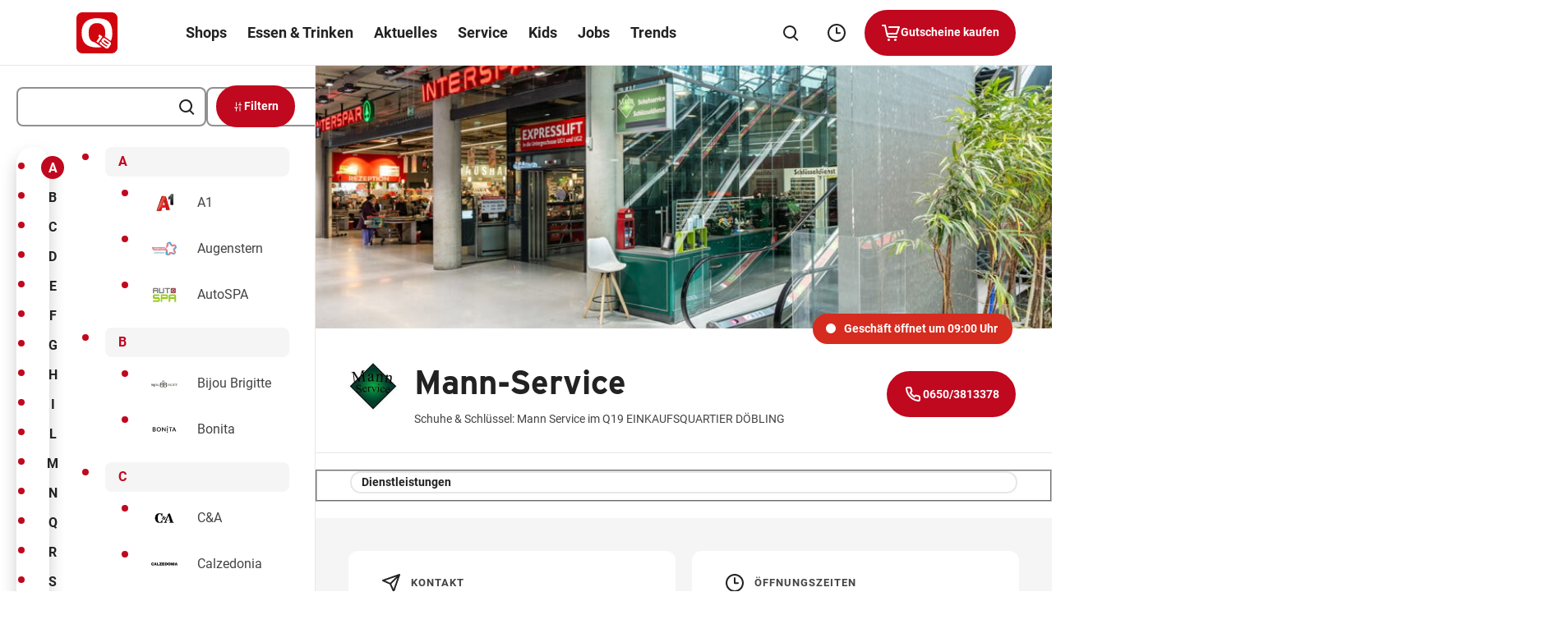

--- FILE ---
content_type: application/javascript; charset=UTF-8
request_url: https://www.q19.at/de/wp-content/themes/ses/assets/scripts/flyout.9251c1ced2617d3883e9.js
body_size: 16
content:
"use strict";(self.webpackChunkses_centers_website_2020=self.webpackChunkses_centers_website_2020||[]).push([[9330],{4329:function(t,e,n){n.r(e);var o=n(3448),c=n(1231);e.default=t=>{const e={trigger:"[data-flyout-trigger]",closeButton:"[data-flyout-close]",contentTemplate:"[data-flyout-content-template]",content:"[data-flyout-content]"},n={trigger:t.querySelector(e.trigger),content:t.querySelector(e.content),contentTemplate:t.querySelector(e.contentTemplate)},r={value:!1,set(t){this.value=t,n.trigger.setAttribute("aria-expanded",this.value),this.value?this.onOpen():this.onClose()},onOpen(){n.content.removeAttribute("inert"),t.dispatchEvent(new CustomEvent("opened",{detail:{content:n.content}}))},onClose(){n.content.setAttribute("inert",""),t.dispatchEvent(new CustomEvent("closed",{detail:{content:n.content}}))}};function s(){r.set(!r.value)}!function(){if(n.content)return;if(!n.contentTemplate)return void console.error("Popover content template not found");const s=n.contentTemplate.content.cloneNode(!0);n.content=s.querySelector(e.content),n.content?((0,c.qg)(n.content),n.content.setAttribute("inert",""),n.content.querySelectorAll(e.closeButton).forEach((t=>t.addEventListener("click",(()=>r.set(!1))))),n.content.id||(0,o.gx)(n.content),n.trigger.setAttribute("aria-controls",n.content.id),t.appendChild(n.content)):console.error("Popover content not found")}(),document.addEventListener("click",(e=>{t.contains(e.target)||r.set(!1)})),n.trigger.addEventListener("click",s),t.addEventListener("keydown",(t=>{"Escape"===t.key&&(r.set(!1),n.trigger.focus())})),t.addEventListener("open",(()=>r.set(!0))),t.addEventListener("close",(()=>r.set(!1))),r.set(!1)}}}]);

--- FILE ---
content_type: application/javascript; charset=UTF-8
request_url: https://www.q19.at/de/wp-content/themes/ses/assets/scripts/shop-search.bb5fa87fa600d26c15e1.js
body_size: 1541
content:
"use strict";(self.webpackChunkses_centers_website_2020=self.webpackChunkses_centers_website_2020||[]).push([[256],{2079:function(e,t,o){o.r(t),o.d(t,{default:function(){return u}});var r=o(2748),s=o(3960),n=o(6708),a=o(1363),c=o(7586),i=o(9958),l=o(6935);function u(e){const t={openOverlayButton:document.querySelector(".js-shop-search__overlay-open"),closeOverlayButton:document.querySelector(".js-shop-search__overlay-close"),overlay:document.querySelector(".js-shop-search__overlay"),overlayHeader:document.querySelector(".js-shop-search__overlay__header"),header:e.querySelector(".js-shop-search__header"),input:document.querySelectorAll(".js-shop-search__input"),items:e.querySelectorAll(".js-shop-search__item"),itemsSections:e.querySelectorAll(".js-shop-search__section"),barFlyout:document.querySelector(".js-shop-search__bar-flyout"),barFlyoutTrigger:document.querySelector(".js-shop-search__bar-flyout__trigger"),letters:e.querySelectorAll(".js-shop-search__bar__letter"),range:document.querySelector(".js-shop-filter__range"),leftColumn:document.querySelector(".js-shop-search__left-column"),rightColumn:document.querySelector(".js-shop-search__right-column"),shopDetail:document.querySelector(".js-shop-search__shop-detail")},o={isActive:"is-active",isFiltered:"is-filtered",isDisplayed:"is-displayed",isShopLoading:"is-shop-loading",isShopLoaded:"is-shop-loaded",isSearchOpen:"is-search-open",isExpanded:"is-expanded",isApplied:"is-applied",isChanged:"is-changed"};let u=null;const d=document.documentElement,h=t.items;let f=!0;const p=r.J("shop_overview_url");function y(){$()?u=(0,l.m)(t.overlay,{onOpen(){d.classList.add(o.isSearchOpen),(0,s.JR)()},onClose(){d.classList.remove(o.isSearchOpen),(0,s.UE)()},openButton:t.openOverlayButton,closeButton:t.closeOverlayButton,dimPage:!1,lockPage:!1}):u&&u.destroy()}function _(e){e.currentTarget.classList.contains("is-active")&&window.location.href!==p&&(e.preventDefault(),window.location.href=p)}function m(){f&&function(){let e;e=$()?t.overlay.scrollTop:t.leftColumn.scrollTop;const o=[...t.itemsSections].find((o=>{const r=$()?t.overlayHeader.offsetHeight+20:20;return e>=o.offsetTop-r&&e<=o.offsetTop+o.offsetHeight-r})),r=o?o.dataset.letter:t.letters[0].dataset.letter;S(r),t.letters.forEach((e=>{const t=e.dataset.letter===r;e.setAttribute("aria-current",t)}))}()}function g(o){!function(o){f=!1;const r=o.target,s=r.dataset.letter;S(s);const n=e.querySelector('.js-shop-search__section[data-letter="'+s+'"]'),a=n.offsetTop-($()?t.overlayHeader.offsetHeight+16:0);t.letters.forEach((e=>{e.setAttribute("aria-current","false")})),r.setAttribute("aria-current","true");const c=$()?t.overlay:t.leftColumn;(0,i.R)(n,{preventScroll:!0}),c.scrollTo({top:a,behavior:"smooth"}),setTimeout((()=>{f=!0}),600)}(o),setTimeout((()=>t.barFlyout.dispatchEvent(new CustomEvent("close"))),100)}function v(e){const t=e.target.value;(0,n.A)(h,t),(0,a.JD)("shopSearchInput",t)}function S(e){t.barFlyoutTrigger&&t.barFlyoutTrigger.offsetParent&&(t.barFlyoutTrigger.textContent=e)}function $(){return(0,c.XD)("desktop-small")}t.input.forEach((e=>{e.addEventListener("input",v)})),t.overlay.addEventListener("scroll",m),t.leftColumn.addEventListener("scroll",m),t.letters.forEach((e=>{e.addEventListener("click",g)})),t.items.forEach((e=>{e.addEventListener("click",_)})),y(),(0,a.KT)("active-breakpoints-change",y),document.querySelector(".js-shop-search__back")&&document.querySelector(".js-shop-search__back").addEventListener("click",(()=>{window.location.href=p})),t.items.forEach((e=>{e.href===window.location.href?e.classList.add(o.isActive):e.classList.remove(o.isActive)}))}},903:function(e,t,o){function r(e,t=!1){if(!e)return 0;let o=e;t&&"00:00"===o&&(o="24:00");const r=o.split(":");return 60*parseInt(r[0])+parseInt(r[1])}o.d(t,{A:function(){return r}})},9958:function(e,t,o){o.d(t,{R:function(){return i}});var r=o(4214);const s=":not([inert]):not([inert] *)",n=':not([tabindex^="-"])',a=":not(:disabled)",c=[`a[href]${s}${n}`,`area[href]${s}${n}`,`input:not([type="hidden"]):not([type="radio"])${s}${n}${a}`,`input[type="radio"]${s}${n}${a}`,`select${s}${n}${a}`,`textarea${s}${n}${a}`,`button${s}${n}${a}`,`details${s} > summary:first-of-type${n}`,`iframe${s}${n}`,`audio[controls]${s}${n}`,`video[controls]${s}${n}`,`[contenteditable]${s}${n}`,`[tabindex]${s}${n}`].join(","),i=(e,t={})=>{const o=(e=>Array.from(e.querySelectorAll(c)).filter(r.J9))(e);o.length?o[0].focus(t):e.focus(t)}},6708:function(e,t,o){o.d(t,{A:function(){return s}});var r=o(903);function s(e,t=""){const o={range:document.querySelector(".js-shop-filter__range")},s="is-displayed",n="is-changed",a=new Date,c=60*a.getHours()+a.getMinutes(),i=document.querySelector(".js-range__output-left").textContent,l=(0,r.A)(i),u=document.querySelector(".js-range__output-right").textContent,d=(0,r.A)(u),h=document.querySelectorAll(".js-filter__checkbox:checked"),f=document.querySelector('.js-filter__checkbox[data-category="openedNow"]').checked,p=[];h.forEach((e=>{const t=e.dataset.category;"openedNow"!==t&&p.push(t)}));const y=p.length;e.forEach((e=>{const a=e.dataset.opens,i=(0,r.A)(a),u=e.dataset.closes,h=(0,r.A)(u),_=e.querySelector(".js-shop-search__item__name").innerHTML.trim().toLowerCase(),m=JSON.parse(e.dataset.category),g=!(y>0)||function(e,t){let o;return t.length>e.length&&(o=t,t=e,e=o),e.filter((function(e){return t.indexOf(e)>-1})).filter((function(e,t,o){return o.indexOf(e)===t}))}(m,p).length>=1;let v=""===t||-1!==_.toLowerCase().indexOf(t.toLowerCase());!0!==v&&(v=-1!==e.dataset.category.toLowerCase().indexOf(t.toLowerCase())),!0!==v&&""!==e.dataset.categoryNames&&(v=-1!==e.dataset.categoryNames.toLowerCase().indexOf(t.toLowerCase())),!0!==v&&(v=-1!==e.dataset.keywords.toLowerCase().indexOf(t.toLowerCase()));const S=!f||i<=c&&h>=c,$=!(o.range.classList.contains(n)&&!f)||(l<=i&&d>=i||l<=h&&d>=h||l>=i&&d<=h);v&&g&&S&&$?(e.removeAttribute("inert"),e.classList.add(s)):(e.classList.remove(s),e.setAttribute("inert",""))}))}}}]);

--- FILE ---
content_type: image/svg+xml
request_url: https://www.q19.at/de/wp-content/uploads/sites/66/2021/04/EBOe_Special_screen_RGB-1.svg
body_size: 358
content:
<?xml version="1.0" encoding="UTF-8"?> <svg xmlns="http://www.w3.org/2000/svg" id="b" data-name="Ebene 2" width="911" height="401" viewBox="0 0 911 401"><defs><style> .d { fill: #fff; } .e { fill: #2870ed; } </style></defs><g id="c" data-name="Ebene 1"><g><rect class="e" width="911" height="401" rx="35" ry="35"></rect><g><g><path class="d" d="M199.05,158.95c0-5.57,2.48-8.51,8.21-8.51h56.35v10.84c0,5.57-2.94,8.21-8.82,8.21h-33.29v20.59h36.38v17.8h-36.38v22.76h42.88v10.84c0,5.57-2.94,8.05-8.67,8.05h-48.46c-5.73,0-8.21-2.94-8.21-8.51v-82.05Z"></path><path class="d" d="M273.51,158.8c0-5.42,2.32-8.36,8.05-8.36h32.67c23.22,0,36.23,12.85,36.23,31.89,0,13.78-6.81,23.84-19.82,28.49l22.91,34.52c.77,1.39,1.39,2.79,1.39,4.18h-20.13c-4.18,0-5.73-.31-8.36-4.49l-19.04-30.65h-11.46v35.14h-22.45v-90.72Zm22.45,10.68v26.01h16.72c9.44,0,15.95-3.41,15.95-13.16s-6.5-12.85-15.95-12.85h-16.72Z"></path><path class="d" d="M390.86,149.66c19.97,0,31.43,2.17,31.43,10.99v8.51h-29.26c-8.67,0-12.08,2.63-12.08,7.59,0,13.47,46.6,11.15,46.6,44.28,0,15.79-9.75,29.26-38.08,29.26-17.8,0-32.51-2.48-32.51-10.99v-8.52h33.6c8.82,0,13.16-2.79,13.16-8.51,0-14.55-46.44-12.38-46.44-46.13,0-14.86,10.53-26.47,33.6-26.47Z"></path><path class="d" d="M495.51,150.44v11.15c0,5.42-3.1,7.9-8.82,7.9h-14.09v80.04h-22.45v-80.04h-22.91v-11.15c0-5.42,2.94-7.9,8.67-7.9h59.6Z"></path><path class="d" d="M502.63,158.95c0-5.57,2.48-8.51,8.21-8.51h56.35v10.84c0,5.57-2.94,8.21-8.82,8.21h-33.29v20.59h36.38v17.8h-36.38v22.76h42.88v10.84c0,5.57-2.94,8.05-8.67,8.05h-48.46c-5.73,0-8.21-2.94-8.21-8.51v-82.05Z"></path></g><g><path class="d" d="M596.13,222.46h88.43v-11.87h-88.26c-.07-1.37-.03-28.14-.21-40.51-.15-10.55,7.05-20.82,20.66-20.59,24.8,.41,49.63,.41,74.43-.02,10.69-.19,20.42,7.66,20.41,20.43,0,1.78-.01,3.96-.01,6.27h-88.51v11.59l88.51-.02c0,1.59,.03,28.4,0,40.87-.04,12.55-8.08,20.44-20.78,20.45-24.6,0-49.2,0-73.8,0-12.8,0-20.81-7.98-20.86-20.77,0-1.78,0-3.56,0-5.83"></path><path class="d" d="M653.96,137.1c-10.46,0-18.92-8.62-18.86-19.2,.05-10.4,8.55-18.85,18.93-18.82,10.37,.02,18.85,8.51,18.87,18.9,.02,10.56-8.47,19.14-18.94,19.13"></path></g></g></g></g></svg> 

--- FILE ---
content_type: application/javascript; charset=UTF-8
request_url: https://www.q19.at/de/wp-content/themes/ses/assets/scripts/search-results.6e0131c884f7eb60c4f2.js
body_size: 4591
content:
"use strict";(self.webpackChunkses_centers_website_2020=self.webpackChunkses_centers_website_2020||[]).push([[6326,6330,1460,1345,403,3381],{9063:function(e,a,t){async function s(e,a="POST",t=!1,s=!0){const l={method:a};"POST"===a&&!1!==t&&(s?(l.body=JSON.stringify(t),l.header={"Content-Type":"application/json"}):l.body=t);const r=await fetch(e,l);return await r.json()}t.d(a,{A:function(){return s}})},3809:function(e,a,t){t.d(a,{j:function(){return c}});var s=t(5899),l=t(1425),r=t(2748),i=t(9063),n=t(1363);const c=(0,s.nY)("search",(()=>{const e=r.J("search.suggestionsApiUrl"),a=r.J("search.resultsApiUrl"),t=r.J("search.queryReplaceString"),s=r.J("search.indices"),c=r.J("search.suggestionsApiUrl")&&""!==r.J("search.suggestionsApiUrl"),u=(0,l.KR)(!1),d=(0,l.KR)(!1),o=(0,l.KR)(!1),_=(0,l.KR)(!1),v=(0,l.KR)(""),p=(0,l.KR)(!1),h=(e,a)=>{const t=[];return a.forEach((a=>{let s=[];const l=a.slug,r=e.find((e=>e.groupValue===l));r&&r.doclist.numFound>0&&r.doclist.docs&&r.doclist.docs.forEach((e=>{if(e.teaser_data){const t=JSON.parse(e.teaser_data);a.separateTeasers&&t.length?s=[...s,...t]:s.push(t)}})),t.push({slug:l,items:s})})),t};return{searchIndices:s,searchSuggestionsAvailable:c,searchResults:d,searchResultsVisible:u,searchQuery:v,searchResultsLoading:_,searchResultsFound:o,searchSuggestions:p,searchForSuggestions:async a=>{if(p.value=!1,""!==a){const s=e.replace(t,a);try{const e=await(0,i.A)(s,"GET");"success"===e.status?(o.value=!0,p.value=e.data.results):(u.value=!0,o.value=!1)}catch(e){console.error(e)}}},searchForResults:async e=>{if(p.value=!1,_.value=!0,d.value=!1,""!==e.query){const l=a.replace(t,e.query);try{const a=await(0,i.A)(l,"GET");if(a.grouped&&a.grouped.solr_core.groups&&a.grouped.solr_core.groups.length>0){const t=h(a.grouped.solr_core.groups,s);d.value=t,o.value=!0,e.category&&setTimeout((()=>{(0,n.JD)("goToSearchCategoryTab",e.category)}),10)}else o.value=!1;u.value=!0,_.value=!1}catch(e){console.error(e)}}else u.value=!1}}}))},547:function(e,a,t){t.r(a),t.d(a,{default:function(){return n}});var s=t(1425);const l={class:"copyright"},r={class:"copyright__inner",tabindex:"-1"},i={class:"copyright__name"};var n={__name:"copyright",props:{name:{type:String,default:""}},setup(e){return(a,t)=>((0,s.uX)(),(0,s.CE)("footer",l,[(0,s.Lk)("div",r,[t[0]||(t[0]=(0,s.Lk)("div",{class:"copyright__symbol"},"©",-1)),(0,s.Lk)("div",i,(0,s.v_)(e.name),1)])]))}}},5702:function(e,a,t){t.r(a),t.d(a,{default:function(){return B}});var s=t(4705),l=t(1425),r=t(5899),i=t(1231),n=t(3809),c=t(6056),u=t(1363),d=t(8368),o=t(1281),_=t(7784),v=t(4109),p=t(5578);function h(e,a){var t=Object.keys(e);if(Object.getOwnPropertySymbols){var s=Object.getOwnPropertySymbols(e);a&&(s=s.filter((function(a){return Object.getOwnPropertyDescriptor(e,a).enumerable}))),t.push.apply(t,s)}return t}function m(e){for(var a=1;a<arguments.length;a++){var t=null!=arguments[a]?arguments[a]:{};a%2?h(Object(t),!0).forEach((function(a){(0,s.A)(e,a,t[a])})):Object.getOwnPropertyDescriptors?Object.defineProperties(e,Object.getOwnPropertyDescriptors(t)):h(Object(t)).forEach((function(a){Object.defineProperty(e,a,Object.getOwnPropertyDescriptor(t,a))}))}return e}const f={class:"search-results__load",ref:"searchResultsLoader"},y={class:"search-results__inner"},g={class:"search-results__tabs"},b={class:"container"},k={class:"search-results__tabs__slider","data-component":'{"component": "slider", "ignoreOnPageLoad": true}',"data-slider-settings":'{"slidesPerView": "auto", "speed": 500, "freeMode": true, "threshold": 2, "centerInsufficientSlides": false, "updateOnEvent": "search-results-tab" }'},L=["onClick"],C={class:"subline"},E={class:"search-results__scrollable"},X={class:"search-results__wrapper"},T={class:"container"},w={class:"search-results__main"},R={class:"search-results__section__top"},Q={class:"search-results__section__title h3"},H={class:"search-results__section__amount copy"},M={key:0},O={key:1},W=["data-slider-settings"],P={class:"swiper-wrapper"},F={key:0,class:"slider-slide"},x=["onClick"],j={class:"h3"},A={class:"search-results__main"},S={class:"search-results__section__top"},I={class:"search-results__section__title h3"},K={key:0,class:"search-results__section__amount copy"},$={key:0},D={key:1},J={class:"search-results__scrollable"},G={class:"container"},V={class:"search-results__not-found"},z={class:"search-results__not-found__circle"},U=["innerHTML"],q=["innerHTML"];var B={__name:"search-results",setup(e){const{searchIndices:a}=(0,n.j)(),{searchResultsVisible:t,searchResults:s,searchResultsFound:h,searchQuery:B,searchResultsLoading:N}=(0,r.bP)((0,n.j)()),Y={trend:5,shop:5,service:5,event:6},Z=(0,l.KR)(null),ee=(0,l.KR)("all"),ae=(0,l.EW)((()=>{const e=[{slug:"all",label:c.P9.all}];return a.forEach((a=>{e.push({slug:a.slug,label:c.P9[a.translation]??a.translation})})),e})),te=(0,l.EW)((()=>{if(s.value){const e=se.value.find((e=>e.slug===ee.value));return e||!1}return!1})),se=(0,l.EW)((()=>{const e=[];return a.forEach((a=>{const t=le(a.slug),s=Y[a.teaserType];e.push(m(m({},a),{},{items:t,overviewItems:t.slice(0,s)}))})),e}));(0,l.wB)((()=>t.value),(e=>{(0,u.JD)("search-results-tab"),e&&(ee.value="all")})),(0,l.wB)((()=>ee.value),(()=>{(0,u.JD)("search-results-tab")}));const le=e=>{if(s.value){const a=s.value.find((a=>a.slug===e));return a?a.items:[]}return[]},re=e=>{if("all"===e){let e=0;return se.value.forEach((a=>{e+=a.items.length})),e}{const a=se.value.find((a=>a.slug===e));return a?a.items.length:0}},ie=e=>{ee.value=e.detail},ne=e=>{ee.value=e};return(0,l.sV)((()=>{(0,u.KT)("goToSearchCategoryTab",ie),setTimeout((()=>{(0,i.qg)(Z.value)}),300)})),(e,a)=>{const r=(0,l.g2)("icon");return(0,l.uX)(),(0,l.Wv)(l.eB,{name:"fade-down",persisted:""},{default:(0,l.k6)((()=>{return[(0,l.bo)((0,l.Lk)("div",{class:"search-results",ref_key:"searchResultsContainerEl",ref:Z},[(0,l.bo)((0,l.Lk)("div",f,[(0,l.bF)(p.default)],512),[[l.aG,(0,l.R1)(N)]]),(0,l.bo)((0,l.Lk)("div",y,[(0,l.Lk)("div",g,[(0,l.Lk)("div",b,[(0,l.Lk)("div",k,[((0,l.uX)(!0),(0,l.CE)(l.FK,null,(0,l.pI)(ae.value,(e=>((0,l.uX)(),(0,l.CE)("div",{class:"search-results__tabs__slide",key:e.slug},[(0,l.Lk)("div",{class:(0,l.C4)(["search-results__tabs__item",{hidden:0===re(e.slug)}])},[(0,l.Lk)("button",{class:(0,l.C4)(["search-results__tabs__item__inner",{active:ee.value===e.slug}]),onClick:(0,l.D$)((a=>ne(e.slug)),["prevent"])},[(0,l.Lk)("span",C,(0,l.v_)(e.label)+" ("+(0,l.v_)(re(e.slug))+") ",1)],10,L)],2)])))),128))])])]),(0,l.Lk)("div",E,[(0,l.Lk)("div",X,[(0,l.bo)((0,l.Lk)("div",T,[(0,l.bo)((0,l.Lk)("div",w,[((0,l.uX)(!0),(0,l.CE)(l.FK,null,(0,l.pI)(se.value,(e=>{return(0,l.uX)(),(0,l.CE)("div",{class:(0,l.C4)(["search-results__section",{"search-results__section--hidden":e.items.length<=0}]),key:e.slug},[(0,l.Lk)("div",R,[(0,l.Lk)("h2",Q,[(0,l.bF)(r,{name:e.icon,type:"symbol"},null,8,["name"]),(0,l.eW)(" "+(0,l.v_)(e.translation),1)]),(0,l.Lk)("div",H,[(0,l.eW)((0,l.v_)(e.items.length)+" ",1),1===e.items.length?((0,l.uX)(),(0,l.CE)("span",M,(0,l.v_)((0,l.R1)(c.P9).result),1)):((0,l.uX)(),(0,l.CE)("span",O,(0,l.v_)((0,l.R1)(c.P9).results),1))])]),(0,l.Lk)("div",{class:"search-results__section__slider","data-component":'{"component": "slider", "ignoreOnPageLoad": true}',"data-slider-settings":(a=e.teaserType,`{"slideClass": "slider-slide", "observer": true, "observeParents": true, "slidesPerView": 1, "autoHeight": false, "speed": 500, "navigation": true, "spaceBetween": 12, "updateOnEvent": "search-results-tab", "stayInitialized": true, "centerInsufficientSlides": false, "breakpoints": {"600": {"slidesPerView": 2}, "1180": {"slidesPerView": ${"event"===a?"4":"3"}}}}`)},[(0,l.Lk)("div",P,[((0,l.uX)(!0),(0,l.CE)(l.FK,null,(0,l.pI)(e.overviewItems,((a,t)=>((0,l.uX)(),(0,l.CE)("div",{class:"slider-slide",key:t},["trend"===e.teaserType?((0,l.uX)(),(0,l.Wv)(d.default,{key:0,data:a},null,8,["data"])):"service"===e.teaserType?((0,l.uX)(),(0,l.Wv)(o.default,{key:1,data:a},null,8,["data"])):"event"===e.teaserType?((0,l.uX)(),(0,l.Wv)(_.default,{key:2,data:a},null,8,["data"])):((0,l.uX)(),(0,l.Wv)(v.default,{key:3,data:a},null,8,["data"]))])))),128)),e.items.length>e.overviewItems.length?((0,l.uX)(),(0,l.CE)("div",F,[(0,l.Lk)("div",{class:"search-results__show-all",onClick:a=>ne(e.slug)},[(0,l.bF)(r,{name:e.icon,type:"symbol"},null,8,["name"]),(0,l.Lk)("div",j,(0,l.v_)((0,l.R1)(c.P9).showAllResults),1)],8,x)])):(0,l.Q3)("v-if",!0)])],8,W)],2);var a})),128))],512),[[l.aG,"all"===ee.value]]),(0,l.bo)((0,l.Lk)("div",A,[(0,l.Lk)("div",S,[(0,l.Lk)("div",I,[(0,l.bF)(r,{name:te.value.icon,type:"symbol"},null,8,["name"]),(0,l.eW)(" "+(0,l.v_)(te.value.translation),1)]),te.value?((0,l.uX)(),(0,l.CE)("div",K,[(0,l.eW)((0,l.v_)(te.value.items.length)+" ",1),1===te.value.items.length?((0,l.uX)(),(0,l.CE)("span",$,(0,l.v_)((0,l.R1)(c.P9).result),1)):((0,l.uX)(),(0,l.CE)("span",D,(0,l.v_)((0,l.R1)(c.P9).results),1))])):(0,l.Q3)("v-if",!0)]),te.value?((0,l.uX)(),(0,l.CE)("div",{key:0,class:(0,l.C4)(["search-results__section__grid",`search-results__section__grid--${te.value.teaserType}`])},[((0,l.uX)(!0),(0,l.CE)(l.FK,null,(0,l.pI)(te.value.items,((e,a)=>((0,l.uX)(),(0,l.CE)("div",{key:a},["trend"===te.value.teaserType?((0,l.uX)(),(0,l.Wv)(d.default,{key:0,data:e},null,8,["data"])):"service"===te.value.teaserType?((0,l.uX)(),(0,l.Wv)(o.default,{key:1,data:e},null,8,["data"])):"event"===te.value.teaserType?((0,l.uX)(),(0,l.Wv)(_.default,{key:2,data:e},null,8,["data"])):((0,l.uX)(),(0,l.Wv)(v.default,{key:3,data:e},null,8,["data"]))])))),128))],2)):(0,l.Q3)("v-if",!0)],512),[[l.aG,"all"!==ee.value]])],512),[[l.aG,(0,l.R1)(s)&&(0,l.R1)(s).length>0]])])])],512),[[l.aG,(0,l.R1)(h)&&!(0,l.R1)(N)]]),(0,l.bo)((0,l.Lk)("div",J,[(0,l.Lk)("div",G,[(0,l.Lk)("div",V,[(0,l.Lk)("div",z,[(0,l.bF)(r,{type:"symbol",name:"no-search-results"})]),(0,l.Lk)("div",{class:"search-results__not-found__text copy",innerHTML:(e=(0,l.R1)(c.P9).noResultsFoundTitle,e.replace("{query}",`"<strong>${B.value}</strong>"`))},null,8,U),(0,l.Lk)("div",{class:"search-results__not-found__text copy",innerHTML:(0,l.R1)(c.P9).noResultsFoundText},null,8,q)])])],512),[[l.aG,!(0,l.R1)(h)&&!(0,l.R1)(N)]])],512),[[l.aG,(0,l.R1)(t)]])];var e})),_:1})}}}},7784:function(e,a,t){t.r(a),t.d(a,{default:function(){return f}});var s=t(1425),l=t(3829),r=t(547),i=t(305),n=t(4303);const c=["href","target"],u={key:0,class:"article-teaser-item__img"},d={key:1,class:"article-teaser-item__pill copy-small"},o={key:2,class:"article-teaser-item__date-wrapper"},_={key:0,class:"article-teaser-item__date copy-dark-small"},v={key:1,class:"article-teaser-item__time copy-small"},p={class:"article-teaser-item__caption"},h=["clas","innerHTML"],m=["innerHTML"];var f={__name:"article-teaser",props:{data:{type:[Array,Object],default:()=>[]}},setup(e){const a=e,t=`title-${(0,l.A)()}`,f=`subtitle-${(0,l.A)()}`,y=(0,s.EW)((()=>{const e=a.data[0]?a.data[0]:a.data;if(a.data.length)for(const e of a.data){const a=new Date,t=e.date_to_raw?new Date(e.date_to_raw):new Date(e.date_from_raw),s=e.end_hour?e.end_hour?.split(":"):e?.start_hour?.split(":");if(s&&t.setHours(parseInt(s[0]),parseInt(s[1])),t>=a)return e}return e}));return(e,a)=>{const l=(0,s.g2)("icon");return(0,s.uX)(),(0,s.CE)("article",{class:(0,s.C4)(["article-teaser-item",{"is-oval":y.value.pill||y.value.cart||y.value.program,"card-with-link":y.value.link}]),"aria-labelledby":t,"aria-describedby":f},[y.value.link?((0,s.uX)(),(0,s.CE)("a",{key:0,href:y.value.link,target:y.value.target,class:"card-with-link__main-link","aria-labelledby":t,"aria-describedby":f},null,8,c)):(0,s.Q3)("v-if",!0),y.value.image||y.value.label||y.value.date||y.value.time?((0,s.uX)(),(0,s.CE)("div",{key:1,class:(0,s.C4)(["article-teaser-item__header",{"article-teaser-item__header--image":y.value.image}])},[y.value.image?((0,s.uX)(),(0,s.CE)("div",u,[(0,s.bF)(i.default,{class:"shop-trend-teaser-item__visual__image",data:y.value.image},null,8,["data"]),y.value.image.copyright?((0,s.uX)(),(0,s.Wv)(r.default,{key:0,name:y.value.image.copyright},null,8,["name"])):(0,s.Q3)("v-if",!0)])):(0,s.Q3)("v-if",!0),y.value.pill?((0,s.uX)(),(0,s.CE)("div",d,(0,s.v_)(y.value.pill),1)):(0,s.Q3)("v-if",!0),y.value.label&&y.value.label.text?((0,s.uX)(),(0,s.CE)("div",{key:2,class:(0,s.C4)(["label",`label--${y.value.label.color}`])},(0,s.v_)(y.value.label.text),3)):(0,s.Q3)("v-if",!0)],2)):(0,s.Q3)("v-if",!0),y.value.date||y.value.time||y.value.pill?((0,s.uX)(),(0,s.CE)("div",o,[y.value.date?((0,s.uX)(),(0,s.CE)("div",_,(0,s.v_)(y.value.date),1)):(0,s.Q3)("v-if",!0),y.value.time?((0,s.uX)(),(0,s.CE)("div",v,(0,s.v_)(y.value.time),1)):(0,s.Q3)("v-if",!0)])):(0,s.Q3)("v-if",!0),(0,s.Lk)("div",p,[y.value.uptitle?((0,s.uX)(),(0,s.CE)("span",{key:0,class:"article-teaser-item__uptitle subline",id:f},(0,s.v_)(y.value.uptitle),1)):(0,s.Q3)("v-if",!0),y.value.title?((0,s.uX)(),(0,s.CE)("div",{key:1,class:"article-teaser-item__title h3",clas:y.value.program?"":"article-teaser-item__title--spaced",id:t,innerHTML:y.value.title},null,8,h)):(0,s.Q3)("v-if",!0),y.value.program?((0,s.uX)(),(0,s.CE)("div",{key:2,class:"article-teaser-item__title article-teaser-item__title--spaced copy",innerHTML:y.value.program},null,8,m)):(0,s.Q3)("v-if",!0),y.value.add_to_calendar_link?((0,s.uX)(),(0,s.Wv)(n.default,{key:3,href:y.value.add_to_calendar_link,"aria-label":y.value.add_to_calendar_label,"aria-describedby":t,class:"data-box__section__action article-teaser-item__calendar",size:"circle",icon:"add-to-calendar",download:""},null,8,["href","aria-label"])):(0,s.Q3)("v-if",!0),y.value.cart?((0,s.uX)(),(0,s.Wv)(n.default,{key:4,href:y.value.cart.link||y.value.cart.href,"aria-label":y.value.cart.label,"aria-describedby":t,class:"data-box__section__action article-teaser-item__calendar",size:"circle",icon:"cart",download:""},null,8,["href","aria-label"])):(0,s.Q3)("v-if",!0),(0,s.Lk)("div",null,[(0,s.bF)(l,{class:"article-teaser-item__arrow",name:"arrow-right",type:"symbol"})])])],2)}}}},1281:function(e,a,t){t.r(a),t.d(a,{default:function(){return k}});var s=t(1425),l=t(3829),r=t(6056),i=t(4303);const n={class:"service-item"},c={key:0,class:"service-cards-item"},u={class:"service-cards-item__caption"},d=["innerHTML"],o=["innerHTML"],_={class:"service-cards-item__buttons"},v={class:"service-cards-item__buttons-inner"},p={class:"service-cards-item__buttons__contact"},h=["href","target"],m={class:"service-teasers__tile__inner service-teasers__tile__inner--nolink"},f=["innerHTML"],y=["innerHTML"],g={class:"service-teasers__tile__cover"},b=["innerHTML"];var k={__name:"service-teaser",props:{data:{type:[Array,Object],default:()=>[]}},setup(e){const a=e,t=`title-${(0,l.A)()}`,k=(0,s.EW)((()=>void 0!==a.data.mail||void 0!==a.data.map||void 0!==a.data.tel));return(a,l)=>{const L=(0,s.g2)("icon");return(0,s.uX)(),(0,s.CE)("div",n,[k.value?((0,s.uX)(),(0,s.CE)("div",c,[(0,s.Lk)("div",u,[(0,s.bF)(L,{class:"service-cards-item__icon",name:e.data.icon,type:"symbol"},null,8,["name"]),(0,s.Lk)("h3",{class:"service-cards-item__title h4",id:t,innerHTML:e.data.title},null,8,d),(0,s.Lk)("div",{class:"service-cards-item__text copy-small",innerHTML:e.data.text},null,8,o)]),(0,s.Lk)("div",_,[(0,s.Lk)("div",v,[e.data.map?((0,s.uX)(),(0,s.Wv)(i.default,{key:0,buttonStyle:"empty",href:e.data.map.href,target:e.data.map.target?e.data.map.target:"","aria-label":(0,s.R1)(r.Tl)("showOnMap"),"aria-describedby":t,class:"data-box__section__action service-cards-item__map",icon:"shopplan",size:"circle-big"},null,8,["href","target","aria-label"])):(0,s.Q3)("v-if",!0),(0,s.Lk)("div",p,[e.data.mail?((0,s.uX)(),(0,s.Wv)(i.default,{key:0,buttonStyle:"empty",href:e.data.mail.href,target:e.data.mail.target?e.data.mail.target:"","aria-label":(0,s.R1)(r.Tl)("emailUs"),"aria-describedby":t,class:"data-box__section__action service-cards-item__mail",icon:"mail",size:"circle-big"},null,8,["href","target","aria-label"])):(0,s.Q3)("v-if",!0),e.data.tel?((0,s.uX)(),(0,s.Wv)(i.default,{key:1,icon:"phone",buttonStyle:"empty",href:e.data.tel.href,target:e.data.tel.target,"aria-label":(0,s.R1)(r.Tl)("callUs"),"aria-describedby":t,class:"service-cards-item__tel"},{default:(0,s.k6)((()=>[(0,s.eW)((0,s.v_)(e.data.tel.label),1)])),_:1},8,["href","target","aria-label"])):(0,s.Q3)("v-if",!0)])])])])):((0,s.uX)(),(0,s.CE)("a",{key:1,href:e.data.href,target:e.data.target,class:"service-teasers__tile","aria-labelledby":t,tabindex:"0"},[(0,s.Lk)("div",m,[(0,s.bF)(L,{class:"icon service-teasers__tile__icon",name:e.data.icon,type:"symbol"},null,8,["name"]),(0,s.Lk)("h3",{class:"service-teasers__tile__title h4",id:t,innerHTML:e.data.title},null,8,f),(0,s.Lk)("div",{class:"service-teasers__tile__text copy",innerHTML:e.data.text},null,8,y),(0,s.Lk)("div",g,[(0,s.bF)(L,{class:"icon service-teasers__tile__icon",name:e.data.icon,type:"symbol"},null,8,["name"]),(0,s.Lk)("h3",{class:"service-teasers__tile__title h4",innerHTML:e.data.title},null,8,b)])])],8,h))])}}}},4109:function(e,a,t){t.r(a),t.d(a,{default:function(){return p}});var s=t(1425),l=t(3829),r=t(547),i=t(305),n=t(4303);const c=["href","target"],u={key:1,class:"shop-carousel-teaser-item__img"},d={key:0,class:"shop-carousel-teaser-item__img__copyright"},o=["href","target"],_=["innerHTML"],v=["innerHTML"];var p={__name:"shop-carousel-teaser",props:{data:{type:[Array,Object],default:()=>[]}},setup(e){const a=`shop-carousel-teaser__title-${(0,l.A)()}`;return(t,l)=>((0,s.uX)(),(0,s.CE)("article",{class:(0,s.C4)(["shop-carousel-teaser-item",{"card-with-link":e.data.link&&e.data.link.href}]),"aria-labelledby":a},[e.data.link?((0,s.uX)(),(0,s.CE)("a",{key:0,href:e.data.link.href,target:e.data.link.target,class:"card-with-link__main-link","aria-labelledby":a},null,8,c)):(0,s.Q3)("v-if",!0),e.data.image?((0,s.uX)(),(0,s.CE)("div",u,[(0,s.bF)(i.default,{class:"shop-trend-teaser-item__visual__image",data:e.data.image},null,8,["data"]),e.data.image.copyright?((0,s.uX)(),(0,s.CE)("div",d,[(0,s.bF)(r.default,{name:e.data.image.copyright,class:"shop-trend-teaser-item__visual__copyright"},null,8,["name"])])):(0,s.Q3)("v-if",!0),(0,s.Q3)(' <div \n\t\t\t\tv-if="data.logo?.src"\n\t\t\t\tclass="shop-carousel-teaser-item__img__logo">\n\t\t\t\t<img class="lazyload" :data-src="data.logo.src" :alt="data.logo.alt">\n\t\t\t</div> '),e.data.book?((0,s.uX)(),(0,s.Wv)(n.default,{key:1,href:e.data.book.link,target:e.data.book.target,class:"data-box__section__action shop-carousel-teaser-item__book",size:"circle",icon:"add-to-calendar"},null,8,["href","target"])):(0,s.Q3)("v-if",!0)])):(0,s.Q3)("v-if",!0),(0,s.Lk)("div",{class:"shop-carousel-teaser-item__caption",href:e.data.link.href,target:e.data.link.target},[e.data.title?((0,s.uX)(),(0,s.CE)("div",{key:0,id:a,class:"shop-carousel-teaser-item__title copy-dark-small",innerHTML:e.data.title},null,8,_)):(0,s.Q3)("v-if",!0),(0,s.Lk)("div",{class:"shop-carousel-teaser-item__text copy-small",innerHTML:e.data.text},null,8,v)],8,o)],2))}}},8368:function(e,a,t){t.r(a),t.d(a,{default:function(){return p}});var s=t(1425),l=t(3829),r=t(547),i=t(305);const n={class:"shop-trend-teaser-item__caption"},c={key:0,class:"shop-trend-teaser-item__visual"},u={class:"shop-trend-teaser-item__visual__copyright"},d={class:"shop-trend-teaser__caption"},o=["innerHTML"],_=["innerHTML"],v=["innerHTML"];var p={__name:"trend-teaser",props:{data:{type:[Array,Object],default:()=>[]}},setup(e){const a=e,t=`title-${(0,l.A)()}`,p=`subtitle-${(0,l.A)()}`,h=(0,s.EW)((()=>a.data.href?"a":"div"));return(a,l)=>((0,s.uX)(),(0,s.Wv)((0,s.$y)(h.value),{href:e.data.href,target:e.data.target,class:"shop-trend-teaser-item","aria-labelledby":t,"aria-describedby":p},{default:(0,s.k6)((()=>[(0,s.Lk)("div",n,[e.data.image?((0,s.uX)(),(0,s.CE)("div",c,[(0,s.bF)(i.default,{class:"shop-trend-teaser-item__visual__image",data:e.data.image},null,8,["data"]),(0,s.Lk)("div",u,[e.data.image.copyright?((0,s.uX)(),(0,s.Wv)(r.default,{key:0,name:e.data.image.copyright,class:"shop-trend-teaser-item__visual__copyright"},null,8,["name"])):(0,s.Q3)("v-if",!0)])])):(0,s.Q3)("v-if",!0)]),(0,s.Lk)("div",d,[(0,s.Lk)("div",{class:"shop-trend-teaser-item__title subline",id:p},[(0,s.Lk)("span",{innerHTML:e.data.title},null,8,o),e.data.subtitle?((0,s.uX)(),(0,s.CE)("span",{key:0,class:"shop-trend-teaser-item__subtitle subline",innerHTML:e.data.subtitle},null,8,_)):(0,s.Q3)("v-if",!0)]),e.data.text?((0,s.uX)(),(0,s.CE)("div",{key:0,class:"shop-trend-teaser-item__text h4",innerHTML:e.data.text,id:t},null,8,v)):(0,s.Q3)("v-if",!0)])])),_:1},8,["href","target"]))}}}}]);

--- FILE ---
content_type: application/javascript; charset=UTF-8
request_url: https://www.q19.at/de/wp-content/themes/ses/assets/scripts/tags.2b06f64d0f82e1778387.js
body_size: 309
content:
"use strict";(self.webpackChunkses_centers_website_2020=self.webpackChunkses_centers_website_2020||[]).push([[2192],{1487:function(e,s,t){t.r(s),t.d(s,{default:function(){return n}});var i=t(1363),o=t(9958);function n(e){const s={tagCheckbox:"js-tags__item__checkbox"},t={tags:e.querySelectorAll(".js-tags__item"),showMore:e.querySelector(".js-tags__show-more"),showLess:e.querySelector(".js-tags__show-less")},n={isActive:"is-active",isHidden:"is-hidden"},a=e.dataset.initialAmount?parseInt(e.dataset.initialAmount):8;function c(e){e.querySelector(`.${s.tagCheckbox}`).addEventListener("change",(s=>{const{checked:t}=s.target;t?function(e){const{category:s}=e.dataset;e.classList.add(n.isActive),(0,i.JD)("tagAdded",s)}(e):function(e){const{category:s}=e.dataset;e.classList.contains("is-removable")?((0,o.R)(e.previousElementSibling),e.remove()):e.classList.remove(n.isActive);(0,i.JD)("tagRemoved",s)}(e)}))}function r(){t.tags.forEach((e=>{e.classList.contains(n.isHidden)&&e.classList.remove(n.isHidden)})),t.showMore.classList.add(n.isHidden),t.showLess.classList.remove(n.isHidden),t.showLess.focus()}function d(){t.tags.forEach(((e,s)=>{s>=a&&e.classList.add(n.isHidden)})),t.showMore.classList.remove(n.isHidden),t.showLess.classList.add(n.isHidden),t.showMore.focus()}e.classList.contains("js-it-is-shop")||(t.tags.forEach(c),t.tags.length&&new MutationObserver((e=>{e.forEach((e=>{e.addedNodes.forEach((e=>{1===e.nodeType&&c(e)}))}))})).observe(t.tags[0].parentElement,{childList:!0}),t.showMore&&t.showMore.addEventListener("click",r),t.showLess&&t.showLess.addEventListener("click",d))}},9958:function(e,s,t){t.d(s,{R:function(){return r}});var i=t(4214);const o=":not([inert]):not([inert] *)",n=':not([tabindex^="-"])',a=":not(:disabled)",c=[`a[href]${o}${n}`,`area[href]${o}${n}`,`input:not([type="hidden"]):not([type="radio"])${o}${n}${a}`,`input[type="radio"]${o}${n}${a}`,`select${o}${n}${a}`,`textarea${o}${n}${a}`,`button${o}${n}${a}`,`details${o} > summary:first-of-type${n}`,`iframe${o}${n}`,`audio[controls]${o}${n}`,`video[controls]${o}${n}`,`[contenteditable]${o}${n}`,`[tabindex]${o}${n}`].join(","),r=(e,s={})=>{const t=(e=>Array.from(e.querySelectorAll(c)).filter(i.J9))(e);t.length?t[0].focus(s):e.focus(s)}}}]);

--- FILE ---
content_type: application/javascript; charset=UTF-8
request_url: https://www.q19.at/de/wp-content/themes/ses/assets/scripts/range-slider.8f65d9b28193233e1432.js
body_size: 114
content:
"use strict";(self.webpackChunkses_centers_website_2020=self.webpackChunkses_centers_website_2020||[]).push([[7372],{7971:function(t,e,u){u.r(e),u.d(e,{default:function(){return i}});var n=u(1363);function i(t){const e={range:t.querySelectorAll('input[type="range"]'),thumbLeft:t.querySelector('input[name="thumbLeft"]'),thumbRight:t.querySelector('input[name="thumbRight"]'),outputLeft:t.querySelector(".js-range__output-left"),outputRight:t.querySelector(".js-range__output-right"),inclRange:t.querySelector(".incl-range"),openedNowCheckbox:document.querySelector('.js-filter__checkbox[data-category="openedNow"]')},u={isChanged:"is-changed",isDisabled:"is-disabled"};let i=!1;function a(){i?s():(i=!0,t.classList.add(u.isDisabled))}function s(){i=!1,t.classList.remove(u.isDisabled)}function l(t){const e=Math.floor(t/60);return t-=60*e,(e<10?"0"+e:e)+":"+((t=Math.floor(t))<10?"0"+t:t)}var r=function(){const t=(parseInt(e.thumbLeft.getAttribute("max"))-parseInt(e.thumbLeft.getAttribute("min")))/100;"thumbLeft"===this.getAttribute("name")?(e.thumbLeft.value=Math.min(parseInt(this.value),parseInt(e.thumbRight.value)-60),e.outputLeft.innerHTML=l(e.thumbLeft.value)):(e.thumbRight.value=Math.max(parseInt(this.value),parseInt(e.thumbLeft.value)+60),e.outputRight.innerHTML=l(e.thumbRight.value)),e.inclRange.style.width=(e.thumbRight.value-e.thumbLeft.value)/t+"%",e.inclRange.style.left=(e.thumbLeft.value-this.getAttribute("min"))/t+"%"};function h(){t.classList.contains(u.isChanged)&&t.classList.remove(u.isChanged)}function c(){e.thumbLeft.value=e.thumbLeft.getAttribute("min"),e.thumbRight.value=e.thumbLeft.getAttribute("max"),r.call(e.thumbLeft),r.call(e.thumbRight)}r.call(e.thumbLeft),r.call(e.thumbRight),e.range.forEach((e=>{e.addEventListener("mouseup",(function(){this.blur()})),e.addEventListener("input",(function(){r.call(this),t.classList.contains(u.isChanged)||t.classList.add(u.isChanged)}))})),e.openedNowCheckbox.addEventListener("input",a),(0,n.KT)("filterCleared",s),(0,n.KT)("filterCleared",h),(0,n.KT)("filterCleared",c)}}}]);

--- FILE ---
content_type: application/javascript; charset=UTF-8
request_url: https://www.q19.at/de/wp-content/themes/ses/assets/scripts/shop-filter.70c154a4f0ba5faccad2.js
body_size: 1895
content:
"use strict";(self.webpackChunkses_centers_website_2020=self.webpackChunkses_centers_website_2020||[]).push([[6874],{6929:function(e,t,s){s.r(t),s.d(t,{default:function(){return p}});var o=s(1980),n=s(6789),r=s(3960),c=s(7380),i=s(1363),a=s(8221),l=s.n(a),u=s(3829),d=s(7586),h=s(6935),_=s(6708);function p(e){const t={openButton:document.querySelector(".js-filter__open"),closeButton:document.querySelector(".js-filter__close"),clear:e.querySelector(".js-filter__clear"),apply:e.querySelector(".js-filter__apply"),checkbox:e.querySelectorAll(".js-filter__checkbox"),openedNowCheckbox:e.querySelector('.js-filter__checkbox[data-category="openedNow"]'),results:document.querySelectorAll(".js-filter__result"),resultsTitle:document.querySelector(".js-filter__result__title"),container:document.querySelector(".js-filter__result__container"),tagsContainer:document.querySelector(".js-tags__container"),tags:document.querySelectorAll(".js-tags__item"),items:document.querySelectorAll(".js-shop-search__item"),range:e.querySelector(".js-shop-filter__range"),outputLeft:e.querySelector(".js-range__output-left"),outputRight:e.querySelector(".js-range__output-right"),overviewContent:document.querySelector(".js-filter__overview"),rightColumn:document.querySelector(".js-shop-search__right-column"),leftColumn:document.querySelector(".js-shop-search__left-column")},s={filterOpen:"is-filter-open",isHidden:"is-hidden",isActive:"is-active",isFiltered:"is-filtered",isFiltering:"is-filtering",isDisplayed:"is-displayed",isApplied:"is-applied",isChanged:"is-changed",isDisabled:"is-disabled"},a=document.documentElement,p=e.dataset.url,f=e.dataset?.type||"";let g,m=!1,y="",C=[];const b=(0,h.m)(e,{onOpen:function(){a.classList.add(s.filterOpen),g=t.leftColumn.scrollTop,t.leftColumn.scrollTop=0,t.openButton.setAttribute("aria-expanded","true"),(0,d.XD)("desktop-small")&&(0,r.JR)()},onClose:function(){a.classList.remove(s.filterOpen),t.leftColumn.scrollTop=g,t.openButton.setAttribute("aria-expanded","false"),(0,r.UE)()},openButton:t.openButton,closeButton:t.closeButton,dimPage:!1,lockPage:!1});function k(){v(),(0,_.A)(t.items,y),b.close()}function L(e){const s=e.detail;document.querySelector('.js-filter__checkbox[data-category="'+s+'"]')&&(document.querySelector('.js-filter__checkbox[data-category="'+s+'"]').checked=!0,"openedNow"!==s&&C.push(s),v(),(0,_.A)(t.items,y))}function S(e){const s=e.detail,o=C.indexOf(s);document.querySelector('.js-filter__checkbox[data-category="'+s+'"]')&&(document.querySelector('.js-filter__checkbox[data-category="'+s+'"]').checked=!1,o>-1&&C.splice(o,1),v(),(0,_.A)(t.items,y))}function j(e){y=e.detail,q()}const q=l()(v,500);async function v(){(0,i.JD)("shopFilterInitialized");const r=e.querySelectorAll(".js-filter__checkbox:checked"),l=t.openedNowCheckbox.checked,d=t.outputLeft.textContent,h=t.outputRight.textContent;if(C=[],r.forEach((e=>{const t=e.dataset.category;"openedNow"!==t&&C.push(t)})),m)return!1;if(p||console.error("Load More URL is not defined"),t.rightColumn.classList.contains(s.isFiltered)?(a.classList.add(s.isFiltering),(0,c.y)(t.container,{color:"black",size:"big"})):(a.classList.add(s.isFiltering),(0,c.y)(t.overviewContent,{color:"black",size:"big"})),0!==C.length||l||t.range.classList.contains(s.isChanged)||""!==y){const e={tags:C,open:d,close:h,openedNow:l,searchTerm:y,type:f};m=!0;try{const r=await(0,o.T)(p,"POST",e);t.rightColumn.classList.contains(s.isFiltered)?(0,c.h)(t.container):(0,c.h)(t.overviewContent),a.classList.remove(s.isFiltering),m=!1,"success"===r.status?(!function(e){w(e),t.resultsTitle&&setTimeout((()=>{t.resultsTitle.textContent=e.title}),500);t.container.innerHTML="",e.items&&e.items.forEach((e=>{const s=document.createElement("div");s.innerHTML=e.trim(),t.container.prepend(s.firstChild)}));e.tags&&e.tags.length>0&&e.tags.forEach((e=>{const s=e?.slug||e,o=e?.title||e;if(!document.querySelector('.js-tags__item[data-category="'+s+'"]')){const e=document.createElement("div"),r=(0,u.A)();e.className="shop-header__tags__item copy-dark-small is-active is-removable js-tags__item",e.innerHTML=`\n                    <input type="checkbox" checked aria-label="${o}" id="${r}" class="visually-hidden js-tags__item__checkbox">\n                    <div class="shop-header__tags__item__close">\n                                ${(0,n.A)("close",!0,"js-tags__item__close")}\n                            </div>\n                            <label for="${r}" aria-hidden="true">\n                                    ${o}\n                                </label>\n                           `,e.dataset.category=s,t.tagsContainer.append(e)}}))}(r),t.rightColumn.classList.add(s.isFiltered),(0,i.JD)("filteredShopsLoaded")):console.error(`There was a problem with the load-more "${p}" endpoint.`,r),t.results=document.querySelectorAll(".js-filter__result"),t.tags=document.querySelectorAll(".js-tags__item"),t.tags.length>0&&t.tagsContainer.classList.contains(s.isHidden)&&t.tagsContainer.classList.remove(s.isHidden)}catch(e){console.error(e)}document.querySelector(".js-shop-search").classList.add(s.isApplied)}else setTimeout((()=>{t.rightColumn.classList.contains(s.isFiltered)?(t.rightColumn.classList.remove(s.isFiltered),(0,c.h)(t.container,{color:"black",size:"big"})):(0,c.h)(t.overviewContent,{color:"black",size:"big"}),w(),a.classList.remove(s.isFiltering)}),1e3)}function w(e){document.querySelector(".js-it-is-shop")||t.tags.forEach((t=>{t.classList.remove(s.isActive),e&&e.tags&&e.tags.length>0&&e.tags.forEach((e=>{const o=e?.slug||e;if(t.dataset.category===o){t.classList.add(s.isActive);const e=t.querySelector("input");e&&(e.checked=!0)}}))}))}t.clear.addEventListener("click",(()=>{t.checkbox.forEach((e=>e.checked=!1)),(0,i.JD)("filterCleared"),C=[],t.apply.focus()})),t.apply.addEventListener("click",k),(0,i.KT)("tagRemoved",S),(0,i.KT)("tagAdded",L),(0,i.KT)("shopSearchInput",j),t.checkbox.forEach((e=>{e.checked=!1})),t.openButton.setAttribute("aria-expanded","false")}},903:function(e,t,s){function o(e,t=!1){if(!e)return 0;let s=e;t&&"00:00"===s&&(s="24:00");const o=s.split(":");return 60*parseInt(o[0])+parseInt(o[1])}s.d(t,{A:function(){return o}})},6708:function(e,t,s){s.d(t,{A:function(){return n}});var o=s(903);function n(e,t=""){const s={range:document.querySelector(".js-shop-filter__range")},n="is-displayed",r="is-changed",c=new Date,i=60*c.getHours()+c.getMinutes(),a=document.querySelector(".js-range__output-left").textContent,l=(0,o.A)(a),u=document.querySelector(".js-range__output-right").textContent,d=(0,o.A)(u),h=document.querySelectorAll(".js-filter__checkbox:checked"),_=document.querySelector('.js-filter__checkbox[data-category="openedNow"]').checked,p=[];h.forEach((e=>{const t=e.dataset.category;"openedNow"!==t&&p.push(t)}));const f=p.length;e.forEach((e=>{const c=e.dataset.opens,a=(0,o.A)(c),u=e.dataset.closes,h=(0,o.A)(u),g=e.querySelector(".js-shop-search__item__name").innerHTML.trim().toLowerCase(),m=JSON.parse(e.dataset.category),y=!(f>0)||function(e,t){let s;return t.length>e.length&&(s=t,t=e,e=s),e.filter((function(e){return t.indexOf(e)>-1})).filter((function(e,t,s){return s.indexOf(e)===t}))}(m,p).length>=1;let C=""===t||-1!==g.toLowerCase().indexOf(t.toLowerCase());!0!==C&&(C=-1!==e.dataset.category.toLowerCase().indexOf(t.toLowerCase())),!0!==C&&""!==e.dataset.categoryNames&&(C=-1!==e.dataset.categoryNames.toLowerCase().indexOf(t.toLowerCase())),!0!==C&&(C=-1!==e.dataset.keywords.toLowerCase().indexOf(t.toLowerCase()));const b=!_||a<=i&&h>=i,k=!(s.range.classList.contains(r)&&!_)||(l<=a&&d>=a||l<=h&&d>=h||l>=a&&d<=h);C&&y&&b&&k?(e.removeAttribute("inert"),e.classList.add(n)):(e.classList.remove(n),e.setAttribute("inert",""))}))}}}]);

--- FILE ---
content_type: application/javascript; charset=UTF-8
request_url: https://www.q19.at/de/wp-content/themes/ses/assets/scripts/navigation.adc3821da8ea4a9d1b72.js
body_size: 683
content:
"use strict";(self.webpackChunkses_centers_website_2020=self.webpackChunkses_centers_website_2020||[]).push([[6521],{6984:function(e,t,s){s.r(t),s.d(t,{default:function(){return r}});var i=s(3960),a=s(1363),o=s(2078),n=s(6935);function r(e){const t=(0,o.K)(e,{onDeactivate:y});let s=!1;const r=document.documentElement,c={burger:e.querySelector(".js-navigation-mobile-navigation-trigger"),mobileMenu:e.querySelector(".js-navigation__mobile-menu"),links:e.querySelectorAll(".js-navigation-link"),showSearch:e.querySelector(".js-header__show-search"),closeSearch:e.querySelector(".js-header__close-search"),searchContainer:e.querySelector(".js-header__search-container"),clearSearch:e.querySelector(".js-header__clear-search"),searchInput:e.querySelector(".js-header__search-input")},l={navigationDisplayed:"is-mobile-navigation-displayed",navigationOpen:"is-mobile-navigation-open",isScrolled:"is-scrolled",isHidden:"is-navigation-hidden",pageIsScrolled:"is-page-scrolled"},d=!!c.searchContainer&&(0,n.m)(c.searchContainer,{openButton:c.showSearch,onClose(){setTimeout(q,300)}});let u=window.scrollY||r.scrollTop;const b=e.clientHeight;let h,p,v,g=0,m=0;const S=()=>{const e=window.location.pathname;c.links.forEach((t=>{t.getAttribute("href")===e&&t.setAttribute("aria-current","page")}))},L=function(){h=window.scrollY||r.scrollTop,h>u?g=2:h<u&&(g=1),h<=p+v&&!r.classList.contains(l.navigationOpen)?e.classList.remove(l.isScrolled):h>p+v&&e.classList.add(l.isScrolled),p>=60&&(h>p?document.body.classList.remove("topbar-visible"):h<=p&&!document.body.classList.contains("topbar-visible")&&!r.classList.contains("is-locked")&&document.body.classList.add("topbar-visible")),v>=60&&(h>v?document.body.classList.remove("topbar-visible"):h<=v&&!document.body.classList.contains("topbar-visible")&&!r.classList.contains("is-locked")&&document.body.classList.add("topbar-visible")),g!==m&&f(g,h),h>window.innerHeight?r.classList.add(l.pageIsScrolled):r.classList.remove(l.pageIsScrolled),u=h},f=function(e,t){2===e&&t>b+p+v?(r.classList.add(l.isHidden),m=e):1===e&&(r.classList.remove(l.isHidden),m=e)};function w(){s?y():s||(s=!0,r.classList.add(l.navigationDisplayed),setTimeout((()=>{r.classList.add(l.navigationOpen)}),10),e.classList.add(l.isScrolled),c.mobileMenu?.removeAttribute("inert"),t.activate(),(0,i.Tv)(),c.burger.setAttribute("aria-expanded","true"),c.burger.setAttribute("aria-label",c.burger.getAttribute("data-label-close")))}function y(){s&&(s=!1,r.classList.remove(l.navigationOpen),setTimeout((()=>{r.classList.remove(l.navigationDisplayed)}),310),e.classList.remove(l.isScrolled),(0,i.UE)(),c.mobileMenu?.setAttribute("inert",""),t.deactivate(),c.burger.setAttribute("aria-expanded","false"),c.burger.setAttribute("aria-label",c.burger.getAttribute("data-label-open")))}function _(){(0,a.JD)("search-query",c.searchInput.value)}function k(e){c.searchInput.value=e.detail}function q(){e.classList.remove(l.isSearchFilled),c.searchInput.value="",(0,a.JD)("search-query",""),c.searchInput.focus()}function T(){d.close()}function A(){!window.sessionStorage.getItem("topbarClosed")&&document.querySelector(".js-topbar")?setTimeout((()=>{p=document.querySelector(".js-topbar").offsetHeight}),400):p=0,v=document.querySelector(".topbar-countdown")?document.querySelector(".topbar-countdown").offsetHeight:0}A(),c.burger.addEventListener("click",w),c.links.forEach((e=>e.addEventListener("click",(()=>{y(),(0,a.JD)("close-overlay")})))),c.showSearch&&(0,a.KT)("showSearch",d.open),c.closeSearch&&c.closeSearch.addEventListener("click",T),c.clearSearch&&c.clearSearch.addEventListener("click",q),c.searchInput&&(c.searchInput.addEventListener("input",_),(0,a.KT)("update-search-suggestion",k)),window.addEventListener("scroll",L),(0,a.KT)("topbar-closed",(function(){p=0})),(0,a.KT)("countdown-closed",(function(){v=0})),(0,a.KT)("window-resized",(()=>{A()})),(0,a.KT)("overlayOpened",y),L(),S()}}}]);

--- FILE ---
content_type: application/javascript; charset=UTF-8
request_url: https://www.q19.at/de/wp-content/themes/ses/assets/scripts/shop-status.8820843d686bfafb34ab.js
body_size: 813
content:
"use strict";(self.webpackChunkses_centers_website_2020=self.webpackChunkses_centers_website_2020||[]).push([[5282],{2497:function(e,s,t){t.r(s),t.d(s,{default:function(){return i}});var n=t(2748),o=t(903);function i(e){const s=new Date;let t=!1,i=!1;const a={isToday:"is-today",isOpening:"is-opening",isOpeningSoon:"is-opening-soon",isOpened:"is-opened",isClosing:"is-closing",isClosedExceptGastro:"is-closed-except-gastro",isClosed:"is-closed",isHoliday:"is-holiday",isSpecial:"is-special",isLoaded:"is-loaded",isArrangementOnly:"is-arrangement-only"},c=n.J("language");let l=n.J("translations");l=l[c];const d=s.toLocaleDateString("de-DE");function r(e,s){return(e.find((e=>e===s))||[]).length>0}function u(e,s){const t=e.opens,n=(0,o.A)(t),i=e.closes,a=(0,o.A)(i,!0);let c,l;const d=n-s,r=a-s;return e.gastro_closes&&(c=e.gastro_closes,l=(0,o.A)(c,!0)),{openTime:t,openTimex:n,closeTime:i,closeTimex:a,closeGastroTimex:l,timeBeforeOpen:d,timeBeforeClose:r}}!function(){const s=JSON.parse(e.dataset.holidays);r(s,d)&&(i=!0)}(),function(){const s=JSON.parse(e.dataset.special),n=[];for(let e=0;e<s.length;e++){const t=s[e].date;n.push(t)}r(n,d)&&(t=!0)}(),function(){if(e.dataset?.arrangementOnly)return e.classList.add(a.isArrangementOnly),void e.classList.add(a.isLoaded);const n=[];n[0]="sunday",n[1]="monday",n[2]="tuesday",n[3]="wednesday",n[4]="thursday",n[5]="friday",n[6]="saturday";const c=n[s.getDay()];i?e.classList.add(a.isHoliday):"monday"!==c&&"tuesday"!==c&&"wednesday"!==c&&"thursday"!==c&&"friday"!==c&&"saturday"!==c&&"sunday"!==c||function(n){const i=JSON.parse(e.dataset.days);let c,d,r,p,f,m,x,g=!1;const y=i.find((e=>e.data===n));if(!y)return void e.classList.add(a.isClosed);const C=[...y.openingTimes].sort((function(e,s){return(0,o.A)(e.opens)-(0,o.A)(s.opens)}));let L=s.getHours();L=L<10?"0"+L:L;let O=s.getMinutes();O=O<10?"0"+O:O;const T=60*parseInt(L)+parseInt(O);for(let e=0;e<C.length;e++){const s=u(C[e],T);if(c=s.openTime,d=s.openTimex,r=s.closeTime,p=s.closeTimex,f=s.closeGastroTimex,p<d&&(p=(0,o.A)("24:00",!0)+p),T>d&&T<=p){m=s.timeBeforeOpen,x=s.timeBeforeClose,g=!0;break}}if(!g){const s=C.map((e=>(0,o.A)(e.opens))),t=s.reduce((function(e,s){return Math.abs(s-T)<Math.abs(e-T)?s:e}));if(s.indexOf(t)<0)return void e.classList.add(a.isClosed);const n=u(C[s.indexOf(t)],T);c=n.openTime,d=n.openTimex,r=n.closeTime,p=n.closeTimex,f=n.closeGastroTimex,m=n.timeBeforeOpen,x=n.timeBeforeClose}!function(s,n,o,i,c,d,r,u){if(r<=30&&r>0){const s=e.querySelector('.js-status-text[data-status="opening_soon"]');e.classList.add(a.isOpeningSoon),s.textContent=r<=1?s.textContent.replace("%s",r+" "+l.minute):s.textContent.replace("%s",r+" "+l.minutes)}else if(u<=90&&u>0){const s=e.querySelector('.js-status-text[data-status="closing"]');if(e.classList.add(a.isClosing),t&&e.classList.add(a.isSpecial),u<60)s.textContent=u<=1?s.textContent.replace("%s",u+" "+l.minute):s.textContent.replace("%s",u+" "+l.minutes);else{const e=Math.floor(u/60),t=u%60;s.textContent=t<=1?s.textContent.replace("%s",e+" "+l.hour+" "+t+" "+l.minute):s.textContent.replace("%s",e+" "+l.hour+" "+t+" "+l.minutes)}}else if(s>=o&&s<=c){e.classList.add(a.isOpened),t&&e.classList.add(a.isSpecial);const s=e.querySelector('.js-status-text[data-status="opened"]');s.textContent=s.textContent.replace("%s",i)}else if(s<o){const s=e.querySelector('.js-status-text[data-status="opening"]');e.classList.add(a.isOpening),s.textContent=s.textContent.replace("%s",n)}else c<o?console.log("next day"):(s>c||!1===n||!1===i)&&(console.log("CLOSED"),t&&e.classList.add(a.isSpecial),d&&s<d?e.classList.add(a.isClosedExceptGastro):e.classList.add(a.isClosed))}(T,c,d,r,p,f,m,x)}(c),e.classList.add(a.isLoaded)}()}},903:function(e,s,t){function n(e,s=!1){if(!e)return 0;let t=e;s&&"00:00"===t&&(t="24:00");const n=t.split(":");return 60*parseInt(n[0])+parseInt(n[1])}t.d(s,{A:function(){return n}})}}]);

--- FILE ---
content_type: application/javascript; charset=UTF-8
request_url: https://www.q19.at/de/wp-content/themes/ses/assets/scripts/slider.15cf4a5d1eb2d6814ccd.js
body_size: 2024
content:
"use strict";(self.webpackChunkses_centers_website_2020=self.webpackChunkses_centers_website_2020||[]).push([[2436],{6667:function(e,i,n){n.r(i),n.d(i,{default:function(){return v}});var t=n(4705),o=n(7586),a=n(6789),l=n(6056),r=n(1363),s=n(1236),d=n(3567),c=n(4214);function u(e,i){var n=Object.keys(e);if(Object.getOwnPropertySymbols){var t=Object.getOwnPropertySymbols(e);i&&(t=t.filter((function(i){return Object.getOwnPropertyDescriptor(e,i).enumerable}))),n.push.apply(n,t)}return n}function p(e){for(var i=1;i<arguments.length;i++){var n=null!=arguments[i]?arguments[i]:{};i%2?u(Object(n),!0).forEach((function(i){(0,t.A)(e,i,n[i])})):Object.getOwnPropertyDescriptors?Object.defineProperties(e,Object.getOwnPropertyDescriptors(n)):u(Object(n)).forEach((function(i){Object.defineProperty(e,i,Object.getOwnPropertyDescriptor(n,i))}))}return e}const g=l.P9.slider;function v(e){let i,n=!1;const t={slidesPerView:"auto",autoHeight:!0,navigation:!1,pagination:!1,watchSlidesProgress:!0,keyboard:!0,watchSlidesVisibility:!0,watchOverflow:!0,centerInsufficientSlides:!0,slideToClickedSlide:!0,navigationType:"arrow",customLoop:!1,until:!1,from:!1,paginationType:"fraction",controlling:!1,name:null,canBeControlled:!1,updateOnEvent:null,stayInitialized:!1,slideToEvent:!1,navigationConfig:{searchGlobally:!1,prevEl:null,nextEl:null,paginationEl:null,removeTabIndex:!0},a11y:p({},g)},l=function(){try{return JSON.parse(e.dataset.sliderSettings)}catch{return{}}}(),d=p(p({},t),l),u=e.children.length>1;let v,f=o.nz,b=!1,m=[];const y='a:not([disabled]), button:not([disabled]), input[type=text]:not([disabled]), [tabindex]:not([disabled]):not([tabindex="-1"])',h=d.slideClass?d.slideClass:"swiper-slide";function w(){if(void 0!==i)return;let t,o;if(n||function(){if(e.classList.add("swiper-container","swiper"),0===e.querySelectorAll(".swiper-wrapper").length){const i=e.children,n=document.createElement("div");n.classList.add("swiper-wrapper"),[...i].forEach((e=>{e.classList.add(h),n.appendChild(e)})),e.appendChild(n)}if(d.pagination||d.navigation||!d.pagination&&!d.navigation){const n=document.createRange().createContextualFragment((i=d.pagination,`\n            <div class="slider-navigation">\n            <div class="slider-navigation__arrow slider-prev ${(t=d.navigation)?"":"invisible-until-focused"}">${(0,a.A)(`${d.navigationType}-left`,!0)}</div>\n\n                ${i?'<div class="slider-navigation__pagination slider-pagination"></div>':""}\n               \n                <div class="slider-navigation__arrow slider-next ${t?"":"invisible-until-focused"}">${(0,a.A)(`${d.navigationType}-right`,!0)}</div>\n            </div>\n        `));e.appendChild(n)}var i,t;n=!0}(),(d.navigation||!d.navigation&&!d.navigationConfig)&&(t=e.querySelectorAll(".slider-prev")[0],o=e.querySelectorAll(".slider-next")[0],d.navigation={},d.navigation.prevEl=t,d.navigation.nextEl=o),d.pagination&&(d.pagination={el:e.querySelectorAll(".slider-pagination")[0],clickable:!0,type:d.paginationType},"custom"===d.paginationType&&(d.pagination.renderCustom=function(e,i){return e.$el[0].querySelectorAll(`.${h}`)[i-1].dataset.caption})),!d.navigation&&d.navigationConfig){const i=d.navigationConfig.searchGlobally?document:e;d.navigation={prevEl:i.querySelector(d.navigationConfig.prevEl),nextEl:i.querySelector(d.navigationConfig.nextEl)},d.navigationConfig.paginationEl&&(d.pagination={el:i.querySelector(d.navigationConfig.paginationEl),clickable:!0,type:d.paginationType})}if(d.controlling){if(void 0===v)return void(0,r.KT)("sliderInitialized",(e=>{!function(e){e.detail.name!==d.controlling||b||(v=e.detail.slider,d.thumbsControl?d.thumbs={swiper:v,multipleActiveThumbs:!1}:d.controller={control:v},b=!0,w())}(e)}));d.thumbsControl?d.thumbs={swiper:v,multipleActiveThumbs:!1}:d.controller={control:v},b=!0}d.on={init:()=>{setTimeout((()=>{(0,r.JD)("sliderInitialized",{element:e,name:d.name,slider:i}),d.loop||e.classList.add("is-beginning"),d.canBeControlled&&setTimeout((()=>{void 0!==v&&(v.controller.control=i,v.update())}),100)}),10)},afterInit:i=>{!function(i){e.addEventListener("keydown",(n=>{if(9===n.keyCode){const t=[...e.querySelectorAll(y)],o=t.indexOf(n.target),a=t[o+1];if(!a)return;const l=a.classList.contains(".swiper-slide")?a:a.closest(".swiper-slide"),r=i.slides.indexOf(l);n.shiftKey?r-2===i.visibleSlidesIndexes[0]&&i.slidePrev():r===i.visibleSlidesIndexes[i.visibleSlidesIndexes.length-1]&&i.slideNext()}}))}(i),C(i),L()},resize:C,slideChange:n=>{setTimeout((()=>{i.isBeginning?e.classList.add("is-beginning"):e.classList.remove("is-beginning"),i.isEnd?e.classList.add("is-end"):e.classList.remove("is-end")}),10),C(n)},slideChangeTransitionEnd:()=>{(0,r.JD)("slide-change-end",{element:e})},transitionEnd:e=>{m=e.visibleSlidesIndexes,L()}},d.customLoop&&t&&o&&(t.addEventListener("click",T),o.addEventListener("click",E)),d.updateOnEvent&&(0,r.KT)(d.updateOnEvent,x),d.slideToEvent&&(0,r.KT)(d.slideToEvent,A),i=new s.A(e,d)}function E(){i.isEnd&&setTimeout((()=>{i.slideTo(0)}),10)}function T(){i.isBeginning&&setTimeout((()=>{i.slideTo(e.children.length-1)}),10)}async function C(e){await function(e){return new Promise(((i,n)=>{const{wrapperEl:t}=e;if(t.id)return void i();const o=new MutationObserver((e=>{for(const n of e){if(!n.target.id)return;i()}}));o.observe(t,{attributes:!0}),setTimeout((()=>{o.disconnect(),n(new Error("Swiper a11y module is not ready. Timeout reached."))}),1e4)}))}(e);const{slides:i,visibleSlides:n}=e,{bullets:t}=e.pagination,{id:o}=e.wrapperEl;i.forEach(((e,i)=>{const t=!(""===e.innerHTML.trim())&&n.includes(e);e.setAttribute("aria-hidden",!t),(0,c.c2)(e,"inert",!t),(0,c.l_)(e,"id",`${o}-slide-${i}`)})),t&&t.forEach(((e,n)=>{const t=i[n];(0,c.l_)(e,"aria-controls",t.id)}))}function S(){d.until&&f.length&&(f.indexOf(d.until)<0?(w(),i.update()):O()),d.from&&f.length&&(f.indexOf(d.from)>0?(w(),i.update()):O())}function O(){void 0!==i&&(!function(){e.classList.remove("swiper-container","swiper");const i=e.querySelectorAll(".swiper-wrapper")[0],t=e.querySelectorAll(".slider-navigation")[0],o=i.querySelectorAll(`.${h}:not(.${h}-duplicate)`);i&&e.removeChild(i);e.contains(t)&&e.removeChild(t);o.forEach((i=>{i.classList.remove(h),e.appendChild(i)})),n=!1}(),i.destroy(),i=void 0)}function x(){void 0!==i&&setTimeout((()=>{i.update()}),10)}function A(e){const n=e.detail.index;void 0!==i&&i.slideTo(n)}function L(){if(d.navigationConfig.removeTabIndex){e.querySelectorAll(".slider-navigation__arrow").forEach((e=>{e.tabIndex=-1}))}}u||d.stayInitialized?(d.until||d.from?S():w(),(0,r.KT)("active-breakpoints-change",(function(e){f=e.detail,S()}))):setTimeout((()=>{(0,r.JD)("playVideoInSlider",{element:e})}),10)}s.A.use([d.dK,d.Vx,d.Jq,d.s3,d.xA,d.xI])}}]);